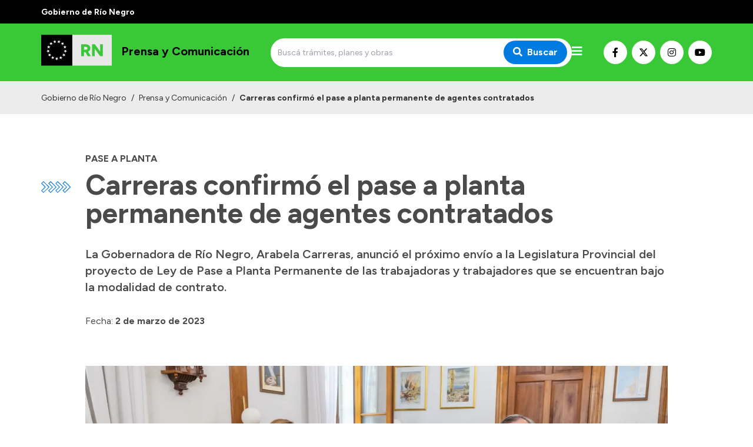

--- FILE ---
content_type: application/javascript; charset=UTF-8
request_url: https://prensa.rionegro.gov.ar/_next/static/e8ll4MmUGPurSwbnREefD/_buildManifest.js
body_size: 859
content:
self.__BUILD_MANIFEST=function(a,b,c,d,e,f,g,h,i,j,k,l,m,n,o,p,q,r,s){return{__rewrites:{beforeFiles:[{has:[{type:a,key:n}],source:c},{has:[{type:a,key:o}],source:c},{has:[{type:a,key:p}],source:c},{has:[{type:a,key:q}],source:c},{has:[{type:a,key:n}],source:e},{has:[{type:a,key:o}],source:e},{has:[{type:a,key:p}],source:e},{has:[{type:a,key:q}],source:e},{source:"/media/:others*"},{source:"/download/:others*"},{source:"/oficinadigital/:others*"},{source:"/files/:file*"},{source:"/contenido/:file*"}],afterFiles:[{has:[{type:b,value:f}],source:"/favicon.ico"},{has:[{type:b,value:f},{type:b,value:h}],source:"/:type(programa|servicio|info)/:path*",destination:"/:host/c/:type/:path*"},{has:[{type:b,value:f},{type:b,value:h}],source:c,destination:"/:host"},{has:[{type:b,value:f},{type:b,value:h}],source:"/:path*",destination:"/:host/:path*"}],fallback:[]},"/404":["static/chunks/pages/404-1ee098c3635e972c.js"],"/_error":["static/chunks/pages/_error-f5f58c62e4729506.js"],"/[host]/archivo/[[...calendar]]":["static/chunks/pages/[host]/archivo/[[...calendar]]-150b6f6ca4c70c87.js"],"/[host]/articulo/[id]/[slug]":[g,"static/chunks/pages/[host]/articulo/[id]/[slug]-32e38d9770f3fc56.js"],"/[host]/busqueda/[[...entity]]":[d,g,i,j,k,l,m,r,s,"static/chunks/pages/[host]/busqueda/[[...entity]]-ee24666f5141350c.js"],"/[host]/c/[type]/[id]/[slug]":[d,k,m,"static/css/2e52cc6bc60eda59.css","static/chunks/pages/[host]/c/[type]/[id]/[slug]-49f1d049265942ab.js"],"/[host]/static/iconos":["static/chunks/pages/[host]/static/iconos-b352671565fde9b5.js"],"/[host]/todos/[type]":[d,"static/chunks/pages/[host]/todos/[type]-4c0d40d26d4526f4.js"],"/[host]/tramite/[id]/[slug]":[d,g,i,j,l,"static/css/b78aeb650e20d143.css","static/chunks/pages/[host]/tramite/[id]/[slug]-1a474f1cd92f939f.js"],"/[host]/[[...slug]]":[d,g,i,j,k,l,m,r,s,"static/chunks/pages/[host]/[[...slug]]-bd4f88befc0cf5ac.js"],sortedPages:["/404","/_app","/_error","/[host]/archivo/[[...calendar]]","/[host]/articulo/[id]/[slug]","/[host]/busqueda/[[...entity]]","/[host]/c/[type]/[id]/[slug]","/[host]/static/iconos","/[host]/todos/[type]","/[host]/tramite/[id]/[slug]","/[host]/[[...slug]]"]}}("query","host","/","static/chunks/396-7cb2c1358b530b36.js","/index.php","(?<host>.*)","static/chunks/152-939fb4b62d24c1f3.js","^((?!localhost).)*","static/css/c432444ed90c8930.css","static/chunks/233-915a2cabbc9f5769.js","static/chunks/33-cc47789c1637c419.js","static/chunks/78-566bd934d9283941.js","static/chunks/145-884e37df2d6bf0a1.js","buscar","temas","contID","catID","static/chunks/461-a6d517f3bc33f5e3.js","static/css/6687d2c82788a50d.css"),self.__BUILD_MANIFEST_CB&&self.__BUILD_MANIFEST_CB()

--- FILE ---
content_type: application/javascript; charset=UTF-8
request_url: https://prensa.rionegro.gov.ar/_next/static/chunks/635.7a74dda42a8efb0c.js
body_size: 394
content:
"use strict";(self.webpackChunk_N_E=self.webpackChunk_N_E||[]).push([[635],{3635:function(c,b,a){a.r(b),a.d(b,{"default":function(){return f}});var d=a(5893),e=a(3047);function f(b){var a=b.text;return(0,d.jsxs)("div",{className:"pt-8 md:pt-0 flex items-center sm:mt-6 md:mt-0 md:justify-end",children:[(0,d.jsx)("span",{className:"uppercase font-secondary font-normal text-sm",children:"Compartir en:"}),(0,d.jsx)("a",{href:"https://www.facebook.com/sharer/sharer.php?u=".concat(location.href),onClick:e.NW,className:"rounded-full border w-8 h-8 inline-flex items-center justify-center border-primary-green text-primary-green hover:bg-primary-green hover:text-white transition-colors ml-4",children:(0,d.jsx)("i",{className:"fab fa-facebook-f"})}),(0,d.jsx)("a",{href:"https://twitter.com/share?text=".concat(void 0===a?"":a,"&url=").concat(location.href),onClick:e.NW,className:"rounded-full border w-8 h-8 inline-flex items-center justify-center border-primary-green text-primary-green hover:bg-primary-green hover:text-white transition-colors ml-4",children:(0,d.jsx)("i",{className:"fab fa-twitter"})})]})}}}])

--- FILE ---
content_type: application/javascript; charset=UTF-8
request_url: https://prensa.rionegro.gov.ar/_next/static/chunks/145-884e37df2d6bf0a1.js
body_size: 7817
content:
(self.webpackChunk_N_E=self.webpackChunk_N_E||[]).push([[145],{7825:function(f,b,a){"use strict";a.d(b,{Z:function(){return s}});var g=a(5893),h=a(7294),c=a(8724),i=a.n(c),d=a(4184),j=a.n(d),k=a(1033);function l(c,a){(null==a||a>c.length)&&(a=c.length);for(var b=0,d=new Array(a);b<a;b++)d[b]=c[b];return d}var m=a(3180),n=a(4177);function o(c,a){(null==a||a>c.length)&&(a=c.length);for(var b=0,d=new Array(a);b<a;b++)d[b]=c[b];return d}function p(a,b,c){return b in a?Object.defineProperty(a,b,{value:c,enumerable:!0,configurable:!0,writable:!0}):a[b]=c,a}function q(d){for(var a=1;a<arguments.length;a++){var c=null!=arguments[a]?arguments[a]:{},b=Object.keys(c);"function"==typeof Object.getOwnPropertySymbols&&(b=b.concat(Object.getOwnPropertySymbols(c).filter(function(a){return Object.getOwnPropertyDescriptor(c,a).enumerable}))),b.forEach(function(a){p(d,a,c[a])})}return d}var e=function(b){var f,d,p,u,r,v,c,e,w=b.title,x=b.children,a=b.isOpen,y=b.hasIcon,z=b.isBorderless,A=b.toggleOpen,s=(c=(f=(0,h.useRef)(),d=(0,h.useState)({left:0,top:0,width:0,height:0}),p=d[0],u=d[1],r=(0,h.useState)(function(){return new k.Z(function(c){var a,b;return u((b=1,function(a){if(Array.isArray(a))return a}(a=c)||function(b,e){var f,g,a=null==b?null:"undefined"!=typeof Symbol&&b[Symbol.iterator]||b["@@iterator"];if(null!=a){var c=[],d=!0,h=!1;try{for(a=a.call(b);!(d=(f=a.next()).done)&&(c.push(f.value),!e||c.length!==e);d=!0);}catch(i){h=!0,g=i}finally{try{d||null==a.return||a.return()}finally{if(h)throw g}}return c}}(a,b)||function(a,c){if(a){if("string"==typeof a)return l(a,c);var b=Object.prototype.toString.call(a).slice(8,-1);if("Object"===b&&a.constructor&&(b=a.constructor.name),"Map"===b||"Set"===b)return Array.from(b);if("Arguments"===b||/^(?:Ui|I)nt(?:8|16|32)(?:Clamped)?Array$/.test(b))return l(a,c)}}(a,b)||function(){throw new TypeError("Invalid attempt to destructure non-iterable instance.\\nIn order to be iterable, non-array objects must have a [Symbol.iterator]() method.")}())[0].contentRect)})}),v=r[0],(0,h.useEffect)(function(){return v.observe(f.current),function(){return v.disconnect()}},[]),[{ref:f},p]),e=2,function(a){if(Array.isArray(a))return a}(c)||function(b,e){var f,g,a=null==b?null:"undefined"!=typeof Symbol&&b[Symbol.iterator]||b["@@iterator"];if(null!=a){var c=[],d=!0,h=!1;try{for(a=a.call(b);!(d=(f=a.next()).done)&&(c.push(f.value),!e||c.length!==e);d=!0);}catch(i){h=!0,g=i}finally{try{d||null==a.return||a.return()}finally{if(h)throw g}}return c}}(c,e)||function(a,c){if(a){if("string"==typeof a)return o(a,c);var b=Object.prototype.toString.call(a).slice(8,-1);if("Object"===b&&a.constructor&&(b=a.constructor.name),"Map"===b||"Set"===b)return Array.from(b);if("Arguments"===b||/^(?:Ui|I)nt(?:8|16|32)(?:Clamped)?Array$/.test(b))return o(a,c)}}(c,e)||function(){throw new TypeError("Invalid attempt to destructure non-iterable instance.\\nIn order to be iterable, non-array objects must have a [Symbol.iterator]() method.")}()),B=s[0],C=s[1],D=C.height,t=(0,m.q_)({from:{height:0,opacity:0,visibility:"hidden"},to:{height:a?D:0,opacity:a?1:0,visibility:a?"visible":"hidden"}}),E=t.height,F=function(a,d){if(null==a)return{};var b,c,e=function(c,f){if(null==c)return{};var a,b,d={},e=Object.keys(c);for(b=0;b<e.length;b++)a=e[b],f.indexOf(a)>=0||(d[a]=c[a]);return d}(a,d);if(Object.getOwnPropertySymbols){var f=Object.getOwnPropertySymbols(a);for(c=0;c<f.length;c++)b=f[c],!(d.indexOf(b)>=0)&&Object.prototype.propertyIsEnumerable.call(a,b)&&(e[b]=a[b])}return e}(t,["height"]),G=(0,h.useRef)(null),H=(0,n.Z)(a);return(0,h.useEffect)(function(){!1===H&&a&&G.current&&G.current.scrollIntoView(!0)},[a]),(0,g.jsxs)("div",{className:j()("border-gray-default max-w-4xl",z?"border-b":i().itemBorder),ref:G,children:[(0,g.jsxs)("div",{className:j()("flex justify-between items-start cursor-pointer space-x-8 py-3 px-2 md:px-4 hover:opacity-50 transition duration-500 font-primary font-semibold text-base sm:text-lg",a?"text-gray-dark":"text-primary-green"),onClick:A,children:[(0,g.jsx)("h3",{children:w}),y&&(0,g.jsx)("i",{className:j()("fas fa-chevron-down transition duration-500 origin-center transform text-primary-green py-1 md:py-1",a&&"rotate-180")})]}),(0,g.jsx)(m.q.div,q({},B,{style:q({},F,{overflow:"hidden",height:a?"auto":E}),children:(0,g.jsx)("div",{className:"pt-4 pb-16 md:pb-20 px-2 md:px-4 text-gray-dark leading-relaxed",children:x})}))]})},r={Wrapper:function(a){var l=a.children,c=a.hasIcon,n=void 0===c||c,d=a.isBorderless,o=void 0!==d&&d,f=a.isCollapsable,m=void 0===f||f,i=a.defaultOpened,b=void 0===i?null:i,j=(0,h.useMemo)(function(){return l.filter(function(a){return a.type===e})},[l]),k=(0,h.useState)(null===b||b>j.length||b<0?m?null:0:b),p=k[0],q=k[1];return(0,g.jsx)("div",{children:j.map(function(b,a){return h.cloneElement(b,{key:a,isOpen:a===p,hasIcon:n,isBorderless:o,toggleOpen:function(b){b.preventDefault(),m&&a===p?q(null):a!==p&&q(a)}})})})},Item:e};function s(d){var b=d.params,i=b.display,e=b.title,k=b.isInContentBox,l=d.items,m=(0,h.useMemo)(function(){return l[0]},[l]),c=!0,a=!1,f=!0;switch(i){case"1.0":break;case"2.0":a=!0;break;case"3.0":a=!0,f=!1;break;case"4.0":c=!1,a=!1;break;case"5.0":c=!1,a=!0}return(0,g.jsxs)("section",{className:"container-md mx-auto px-4 sm:px-0 mt-8",children:[e?(0,g.jsx)("div",{className:j()("pb-4",k&&"contentBox"),children:(0,g.jsx)("h3",{className:"text-2xl",children:e})}):null,(0,g.jsx)(r.Wrapper,{isBorderless:!a,hasIcon:c,isCollapsable:f,children:m.items.map(function(a){var b=a.id,c=a.name,d=a.content;return(0,g.jsx)(r.Item,{title:c,children:(0,g.jsx)("div",{className:"tinymce",dangerouslySetInnerHTML:{__html:d}})},b)})})]})}},5722:function(f,b,a){"use strict";a.d(b,{Z:function(){return x}});var g=a(5893),c=a(4184),h=a.n(c),i=a(5558),j=a(4033),k=a(730),d=a(7484),l=a.n(d),m=a(7535),e=a(4051),n=a.n(e),o=a(7796),p=a(3201);function q(c,d,e,f,g,h,i){try{var a=c[h](i),b=a.value}catch(j){e(j);return}a.done?d(b):Promise.resolve(b).then(f,g)}var r=function(c,d){var a,b;return new Promise((a=(b=n().mark(function a(b,e){var f;return n().wrap(function(a){for(;;)switch(a.prev=a.next){case 0:return a.prev=0,a.next=3,(0,o.Z)({url:"paginar/".concat(c,"/").concat(d,"/0")});case 3:f=a.sent,b((0,p.Sp)("articulo",f.datos)),a.next=10;break;case 7:a.prev=7,a.t0=a.catch(0),e(a.t0);case 10:case"end":return a.stop()}},a,null,[[0,7]])}),function(){var a=this,c=arguments;return new Promise(function(e,f){var g=b.apply(a,c);function d(a){q(g,e,f,d,h,"next",a)}function h(a){q(g,e,f,d,h,"throw",a)}d(void 0)})}),function(b,c){return a.apply(this,arguments)}))},s=a(3047),t=a(7294);function u(c,a){(null==a||a>c.length)&&(a=c.length);for(var b=0,d=new Array(a);b<a;b++)d[b]=c[b];return d}function v(a){return function(a){if(Array.isArray(a))return u(a)}(a)||function(a){if("undefined"!=typeof Symbol&&null!=a[Symbol.iterator]||null!=a["@@iterator"])return Array.from(a)}(a)||w(a)||function(){throw new TypeError("Invalid attempt to spread non-iterable instance.\\nIn order to be iterable, non-array objects must have a [Symbol.iterator]() method.")}()}function w(a,c){if(a){if("string"==typeof a)return u(a,c);var b=Object.prototype.toString.call(a).slice(8,-1);if("Object"===b&&a.constructor&&(b=a.constructor.name),"Map"===b||"Set"===b)return Array.from(b);if("Arguments"===b||/^(?:Ui|I)nt(?:8|16|32)(?:Clamped)?Array$/.test(b))return u(a,c)}}function x(a){var b=a.params,q=b.title,u=b.display,c=b.showReadMore,d=a.items,w=a.id,x=a.paginationTotalItems,y=a.pageBreadcrumb,z=(0,t.useMemo)(function(){switch(u){case"3.2":return"grid-cols-1";case"4.0":case"4.1":return"grid-cols-1 sm:grid-cols-2 md:grid-cols-3 lg:grid-cols-4";default:return"grid-cols-1 sm:grid-cols-2 lg:grid-cols-3"}},[u]),A=(0,m.$)(y),e=(0,t.useState)(d),f=e[0],B=e[1],n=(0,t.useState)(!1),o=n[0],C=n[1],p=(0,t.useState)(0),D=p[0],E=p[1];return(0,t.useEffect)(function(){B(d)},[d]),(0,g.jsxs)("section",{className:"container mx-auto mt-8 sm:mt-8 md:mt-12 lg:mt-12 xl:mt-16 px-4 sm:px-0",children:[(0,g.jsx)(k.$,{children:q}),(0,g.jsx)("div",{className:h()("grid gap-6",z),children:f.map(function(d,a){var b,f,p=d.id,q=d.slug,k=d.title,r=d.tag,i=d.publishedAt,t=d.image,n=d.introduction;i=l()(i,"YYYY-MM-DD H:mm:ss").format("ll");var c=!!n,h=!0,o=!0,e="xl";switch(u){case"1.1":c=!1;break;case"2.0":0===a?(b="sm:col-span-2",f=!0,e="sm"):c=!1;break;case"2.1":0===a?(b="sm:col-span-2 order-1",f=!0,e="sm"):1===a?(b="sm:col-span-2 order-3",f=!0,e="sm"):2===a?(b="order-2",c=!1):3===a&&(b="order-4",c=!1);break;case"3.0":0===a?(b="sm:col-span-2 sm:row-span-2",e="sm"):c=!1;break;case"3.1":0===a?(b="sm:col-span-full",f=!0,e="sm"):c=!1;break;case"3.2":f=!0,e="sm";break;case"4.0":h=!1,c=!1;break;case"4.1":h=!1,o=!1}return(0,g.jsx)("div",{className:b,children:(0,g.jsx)(j.Z,{href:(0,m.qd)("/articulo/".concat(p,"/").concat(q),A),title:k,subtitle:h?(0,s.sh)(r):null,date:h?i:null,image:o?t:null,hasOverline:!0,hasBorderLine:!0,cardClassName:"h-full",hasImageLeft:f,imageSize:e,isClickable:"4.1"===u,ariaLabel:"Abrir el art\xedculo: ".concat(k),children:c?n:null})},a)})}),c&&f.length<x?(0,g.jsx)("div",{className:"flex justify-center mt-8 md:mt-10",children:1===c?(0,g.jsx)(i.Z,{onClick:function(){var a=D+1;C(!0),r(w,a).then(function(b){E(a),B(function(a){return v(a).concat(v(b))}),C(!1)})},isDisabled:o,children:o?"Cargando...":"Cargar m\xe1s"}):(0,g.jsx)(i.Z,{href:"/busqueda/articulo/?c=".concat(w),isNextLink:!0,children:"Ver m\xe1s"})}):null]})}},4033:function(e,b,a){"use strict";a.d(b,{Z:function(){return p}});var f=a(5893),g=a(7294),c=a(4184),h=a.n(c),i=a(730),d=a(1664),j=a.n(d);function k(a,b,c){return b in a?Object.defineProperty(a,b,{value:c,enumerable:!0,configurable:!0,writable:!0}):a[b]=c,a}function l(d){for(var a=1;a<arguments.length;a++){var c=null!=arguments[a]?arguments[a]:{},b=Object.keys(c);"function"==typeof Object.getOwnPropertySymbols&&(b=b.concat(Object.getOwnPropertySymbols(c).filter(function(a){return Object.getOwnPropertyDescriptor(c,a).enumerable}))),b.forEach(function(a){k(d,a,c[a])})}return d}function m(a){var b=a.href,c=a.children,d=void 0===c?null:c,g=a.ariaLabel,e=function(a,d){if(null==a)return{};var b,c,e=function(c,f){if(null==c)return{};var a,b,d={},e=Object.keys(c);for(b=0;b<e.length;b++)a=e[b],f.indexOf(a)>=0||(d[a]=c[a]);return d}(a,d);if(Object.getOwnPropertySymbols){var f=Object.getOwnPropertySymbols(a);for(c=0;c<f.length;c++)b=f[c],!(d.indexOf(b)>=0)&&Object.prototype.propertyIsEnumerable.call(a,b)&&(e[b]=a[b])}return e}(a,["href","children","ariaLabel"]);return b?(0,f.jsx)(j(),{href:b,children:(0,f.jsx)("a",l({},e,{"aria-label":g,children:d}))}):(0,f.jsx)("div",l({},e,{children:d}))}var n=a(1586);function o(a,b,c){return b in a?Object.defineProperty(a,b,{value:c,enumerable:!0,configurable:!0,writable:!0}):a[b]=c,a}var p=function(a){var j=a.title,W=void 0===j?null:j,k=a.customTitleSize,X=void 0===k?"":k,l=a.paddingTopTitle,Y=void 0===l||l,p=a.href,R=void 0===p?null:p,q=a.subtitle,Z=void 0===q?null:q,r=a.date,$=void 0===r?null:r,s=a.icon,_=void 0===s?null:s,t=a.hasFullWidthIcon,aa=void 0!==t&&t,u=a.children,ab=void 0===u?null:u,v=a.image,ac=void 0===v?null:v,w=a.actions,ad=void 0===w?[]:w,x=a.hasOverline,ae=void 0!==x&&x,y=a.hasOverlineLabel,af=void 0!==y&&y,z=a.backgroundImage,c=void 0===z?null:z,A=a.cardClassName,B=a.hasImageLeft,S=void 0!==B&&B,C=a.hasImageRight,T=void 0!==C&&C,D=a.hasVerticalImage,ag=void 0!==D&&D,E=a.imageSize,ah=void 0===E?"xl":E,F=a.hasPodRounded,d=void 0!==F&&F,G=a.hasPodLine,e=void 0!==G&&G,H=a.titleProps,ai=void 0===H?{}:H,I=a.hasBorder,U=void 0!==I&&I,J=a.hasBorderLine,K=a.backgroundColor,L=void 0===K?null:K,M=a.sequence,b=void 0===M?null:M,N=a.isClickable,O=void 0!==N&&N,P=a.textFontSize,aj=void 0===P?"text-sm sm:text-base":P,V=a.ariaLabel,ak=function(){return(0,f.jsxs)(f.Fragment,{children:[(0,f.jsxs)("div",{className:h()("flex",!af&&"pt-4 px-4",aa&&"flex-col",ac&&"px-0",d&&"pb-4",ac&&_&&"order-first",(ac&&_|| !ab&&0===ad.length&&!d)&&"pb-8",(L||b)&&!af&&!U&&!d&&!e&&"px-4"),children:[_&&(0,f.jsx)("div",{className:h()("w-8 h-8 relative",aa?"mb-4":" mt-1 mr-4",(b&&!e||c)&&"text-white",!b&&!c&&"text-primary-green",e&&1===b&&"text-primary-green",e&&2===b&&"text-primary-blue",e&&3===b&&"text-primary-green",e&&4===b&&"text-primary-blue"),children:(0,f.jsx)("i",{className:"".concat(_," text-2xl")})}),(0,f.jsxs)("div",{className:"flex flex-col justify-center items-start w-full",children:[(0,f.jsx)(m,{href:O?null:R,className:(L||b)&&af&&!U&&!d&&!e?"px-0":null,ariaLabel:V,children:W&&(0,f.jsx)(i.H4,function(d){for(var a=1;a<arguments.length;a++){var c=null!=arguments[a]?arguments[a]:{},b=Object.keys(c);"function"==typeof Object.getOwnPropertySymbols&&(b=b.concat(Object.getOwnPropertySymbols(c).filter(function(a){return Object.getOwnPropertyDescriptor(c,a).enumerable}))),b.forEach(function(a){o(d,a,c[a])})}return d}({className:h()("transition duration-500 ease-in-out",Y&&(Z||$)?"mt-2":"mt-0",ac&&af&&!_&&"px-4"),textSize:X,fontFamily:"font-primary",textColor:b&&!e||c?"text-white":"text-black hover:text-primary-green",textWeight:e?"font-normal":"font-bold"},ai,{children:W}))}),(0,f.jsx)(m,{href:O?null:R,className:h()(ae&&"order-first font-secondary",ae&&!af&&"text-sm py-1",af&&"order-first font-secondary text-xs px-2 py-1 mx-2 my-4 uppercase",af&&!b&&"bg-primary-blue",af&&b&&"bg-white",e&&_&&"pt-1"),ariaLabel:V,children:(Z||$)&&(0,f.jsxs)(i.H6,{className:h()("font-secondary",d?"font-bold":e&&_?"font-light":"font-semibold"),textColor:h()((af||b||c)&&!e?"text-white":null,af&&1===b&&"text-primary-green",af&&2===b&&"text-primary-blue",af&&3===b&&"text-primary-green",af&&4===b&&"text-primary-blue",e&&_&&"text-gray-dark"),children:[Z,$&&(0,f.jsx)("span",{className:"text-black ml-2",children:$})]})})]})]}),ab&&(0,f.jsx)("div",{className:h()("pr-4 pt-2 md:pt-4 font-primary h-full",ac&&"px-4",0===ad.length&&"pl-4 pb-6 sm:pb-8",aj,(L||b)&&!U&&!d&&!e&&"px-4",b?"text-white":"text-gray-dark",aa&&"px-4",(L||b)&&af&&!U&&!d&&!e?"px-4":null),children:ab}),ad.length>0&&(0,f.jsx)("div",{className:h()("pr-4 py-6 flex space-x-4",S&&"justify-end",aa&&"px-4",(L||b)&&!U&&!d&&!e&&"px-4"),children:ad.map(function(a,b){return g.cloneElement(a,{key:b})})})]})},Q=function(){return(0,f.jsxs)(f.Fragment,{children:[ac&&(0,f.jsx)(m,{href:O?null:R,className:h()(S&&" w-full sm:w-1/2 h-auto",T&&"w-1/4 order-last"),ariaLabel:V,children:(0,f.jsxs)("div",{className:h()("w-full relative",(S||T)&&"h-full",(S||T)&&"xs"===ah&&"min-h-80",(S||T)&&"sm"===ah&&"min-h-100"),children:[(0,f.jsx)("div",{className:"absolute w-full h-full bg-gray-low"}),ag?(0,f.jsx)(n.Z,{src:ac,alt:"",layout:"responsive",width:459,height:574,className:"object-cover"}):S||T?(0,f.jsx)(n.Z,{src:ac,alt:"",layout:"fill",objectFit:"cover"}):(0,f.jsx)(n.Z,{src:ac,alt:"",layout:"responsive",width:924,height:519,className:"object-cover"})]})}),S||T?(0,f.jsx)("div",{className:h()(S&&"w-full sm:w-1/2",T&&"w-full",(S||T)&&!b&&"bg-gray-light px-0",(S||T)&&"h-full flex flex-col"),children:ak()}):ak()]})};return(0,f.jsx)(m,{href:O?R:null,className:h()("flex w-full rounded-xl",!c&&(null!=L?L:"bg-white"),S||T?"flex-col sm:flex-row":"flex-col",U&&"border border-gray-default px-4",d&&!c&&!b&&"bg-gray-light",d&&!c&&"px-0 py-4 rounded-2xl",d&&c&&"rounded-2xl",e&&"bg-gray-light border-b-8 px-0 py-4",void 0!==J&&J&&"border border-gray-low rounded-3xl overflow-hidden",void 0===A?null:A,1===b&&"bg-primary-green",2===b&&"bg-primary-blue",3===b&&"bg-primary-green",4===b&&"bg-primary-blue",e&&!b&&"border-gray-default",e&&1===b&&"border-primary-green",e&&2===b&&"border-primary-blue",e&&3===b&&"border-primary-green",e&&4===b&&"border-primary-blue",c&&"relative",O&&"transition-color transition-opacity hover:opacity-80"),ariaLabel:V,children:c?(0,f.jsxs)(f.Fragment,{children:[(0,f.jsx)("div",{className:h()("z-0 absolute w-full h-full bg-center bg-cover",d&&"rounded-2xl"),style:{backgroundImage:"url('".concat("https://silvercoder.rionegro.gov.ar","/").concat(c,"')")}}),(0,f.jsx)("div",{className:h()("z-0 absolute w-full h-full opacity-60",d&&"rounded-2xl",!b&&"bg-primary-green",1===b&&"bg-primary-green",2===b&&"bg-primary-blue",3===b&&"bg-primary-green",4===b&&"bg-primary-blue")}),(0,f.jsx)("div",{className:h()("z-0 absolute w-full h-full opacity-50 bg-black",d&&"rounded-2xl")}),(0,f.jsx)("div",{className:"relative px-0 py-4",children:Q()})]}):Q()})}},6078:function(d,b,a){"use strict";a.d(b,{Z:function(){return h}});var e=a(5893),f=a(730),c=a(4184),g=a.n(c);function h(c){var b=c.params,F=b.title,v=b.text1,p=b.link1,w=b.text2,q=b.link2,x=b.text3,r=b.link3,y=b.text4,s=b.link4,z=b.text5,t=b.link5,A=b.text6,u=b.link6,i=c.icon1,j=c.icon2,k=c.icon3,l=c.icon4,m=c.icon5,n=c.icon6,B=c.num,a=void 0===B?0:B,C=c.mdNum,d=void 0===C?3:C,D=c.smNum,o=void 0===D?2:D,E=c.width,h="hover:bg-gray-default hover:bg-opacity-60 transition-all rounded";return i||j||k||l||m||n?(i&&a++,j&&a++,k&&a++,l&&a++,m&&a++,n&&a++,1==a&&(o=1,d=1),2==a&&(d=2),3==a&&(o=1,d=3),4==a&&(d=2),(0,e.jsxs)("section",{className:g()("mx-auto mt-12 md:mt-16 lg:mt-20 px-4 sm:px-0",void 0===E?"container":E),children:[(0,e.jsx)(f.$,{children:F}),(0,e.jsxs)("div",{className:g()(1===o&&"grid-cols-1",2===o&&"grid-cols-2",1===d&&"md:grid-cols-1",2===d&&"md:grid-cols-2",3===d&&"md:grid-cols-3",1===a&&"lg:grid-cols-1",2===a&&"lg:grid-cols-2",3===a&&"lg:grid-cols-3",4===a&&"lg:grid-cols-4",5===a&&"lg:grid-cols-5",6===a&&"lg:grid-cols-6","grid gap-8 pt-4"),children:[i&&(0,e.jsx)("a",{href:p,target:"_blank",rel:"noopener",className:p?h:"",style:p?null:{pointerEvents:"none"},children:(0,e.jsxs)("div",{className:"flex flex-col items-center w-52 mx-auto max-w-full px-0 md:px-1 lg:px-2",children:[(0,e.jsx)("div",{className:"w-16 h-16 md:h-24 flex items-center justify-center mb-4",children:(0,e.jsx)("i",{className:"".concat(i," text-4xl md:text-5xl hover:text-6xl text-primary-green")})}),v&&(0,e.jsx)("p",{className:"text-center font-primary font-semibold",children:v})]})}),j&&(0,e.jsx)("a",{href:q,target:"_blank",rel:"noopener",className:q?h:"",style:q?null:{pointerEvents:"none"},children:(0,e.jsxs)("div",{className:"flex flex-col items-center w-52 mx-auto max-w-full px-0 md:px-1 lg:px-2",children:[(0,e.jsx)("div",{className:"w-16 h-16 md:h-24 flex items-center justify-center mb-4",children:(0,e.jsx)("i",{className:"".concat(j," text-4xl md:text-5xl text-primary-green")})}),w&&(0,e.jsx)("p",{className:"text-center font-primary font-semibold",children:w})]})}),k&&(0,e.jsx)("a",{href:r,target:"_blank",rel:"noopener",className:r?h:"",style:r?null:{pointerEvents:"none"},children:(0,e.jsxs)("div",{className:"flex flex-col items-center w-52 mx-auto max-w-full px-0 md:px-1 lg:px-2",children:[(0,e.jsx)("div",{className:"w-16 h-16 md:h-24 flex items-center justify-center mb-4",children:(0,e.jsx)("i",{className:"".concat(k," text-4xl md:text-5xl text-primary-green")})}),x&&(0,e.jsx)("p",{className:"text-center font-primary font-semibold",children:x})]})}),l&&(0,e.jsx)("a",{href:s,target:"_blank",rel:"noopener",className:s?h:"",style:s?null:{pointerEvents:"none"},children:(0,e.jsxs)("div",{className:"flex flex-col items-center w-52 mx-auto max-w-full px-0 md:px-1 lg:px-2",children:[(0,e.jsx)("div",{className:"w-16 h-16 md:h-24 flex items-center justify-center mb-4",children:(0,e.jsx)("i",{className:"".concat(l," text-4xl md:text-5xl text-primary-green")})}),y&&(0,e.jsx)("p",{className:"text-center font-primary font-semibold",children:y})]})}),m&&(0,e.jsx)("a",{href:t,target:"_blank",rel:"noopener",className:t?h:"",style:t?null:{pointerEvents:"none"},children:(0,e.jsxs)("div",{className:"flex flex-col items-center w-52 mx-auto max-w-full px-0 md:px-1 lg:px-2",children:[(0,e.jsx)("div",{className:"w-16 h-16 md:h-24 flex items-center justify-center mb-4",children:(0,e.jsx)("i",{className:"".concat(m," text-4xl md:text-5xl text-primary-green")})}),z&&(0,e.jsx)("p",{className:"text-center font-primary font-semibold",children:z})]})}),n&&(0,e.jsx)("a",{href:u,target:"_blank",rel:"noopener",className:u?h:"",style:u?null:{pointerEvents:"none"},children:(0,e.jsxs)("div",{className:"flex flex-col items-center w-52 mx-auto max-w-full px-0 md:px-1 lg:px-2",children:[(0,e.jsx)("div",{className:"w-16 h-16 md:h-24 flex items-center justify-center mb-4",children:(0,e.jsx)("i",{className:"".concat(n," text-4xl md:text-5xl text-primary-green")})}),A&&(0,e.jsx)("p",{className:"text-center font-primary font-semibold",children:A})]})})]})]})):null}},2954:function(d,b,a){"use strict";a.d(b,{Z:function(){return i}});var e=a(5893),f=a(7294),g=a(1205),c=a(4184),h=a.n(c);function i(d){var b=d.params,k=b.display,i=b.title,l=b.isInContentBox,m=d.items,n=(0,f.useMemo)(function(){return m[0]},[m]),a=!1,c=!1,j=!1;switch(k){case"1.0":break;case"2.0":a=!0;break;case"3.0":c=!0;break;case"4.0":a=!0,c=!0;break;case"5.0":a=!0,j=!0;break;case"6.0":a=!0,c=!0,j=!0}return(0,e.jsxs)("section",{className:h()("container-md mx-auto px-4 sm:px-0 contentBox mt-8"),children:[i?(0,e.jsx)("div",{className:h()(l&&"contentBox"),children:(0,e.jsx)("h3",{className:"text-2xl",children:i})}):null,(0,e.jsx)("ul",{children:n.items.map(function(b){var d=b.id,f=b.name,h=b.content,i=b.icon;return(0,e.jsx)(g.Z,{title:f,icon:a&&i,description:c&&h,right:j},d)})})]})}},1873:function(d,b,a){"use strict";a.d(b,{Z:function(){return l}});var e=a(5893),c=a(4184),f=a.n(c),g=a(1886),h=a(730),i=a(3145),j=a(7294);function k(a,b,c){return b in a?Object.defineProperty(a,b,{value:c,enumerable:!0,configurable:!0,writable:!0}):a[b]=c,a}function l(b){var l=b.menus,o=b.pageHead,p=b.pageBreadcrumb,a=b.params.display,d=l[0],m=d.name,c=d.items,q=(0,i.Z)("color",c.length),n=(0,j.useMemo)(function(){var a=c.length;return 1==a?"flex md:w-1/2":a<=2?"lg:grid-cols-2":4==a?"sm:grid-cols-2 md:grid-cols-2 xl:grid-cols-4":a<=6&&a>=3?"sm:grid-cols-2 lg:grid-cols-3":a>=7?"sm:grid-cols-2 md:grid-cols-2 lg:grid-cols-3 xl:grid-cols-4":void 0},[c]),r=(0,j.useMemo)(function(){switch(a){case"btn1.0":case"btn1.1":return"mr-2 mb-2 text-base font-bold rounded-3xl border-2 border-solid border-primary-blue py-2 px-6 sm:px-8 md:px-10 inline-block transition duration-500 ease-in-out";case"7.1":case"7.0":case"6.1":case"6.0":return"h-full flex w-full flex-col px-0 rounded-3xl transition-color transition-opacity hover:opacity-80";case"5.1":return"h-full flex w-full flex-col px-0 py-0 hover:opacity-80 border-2 border-solid rounded-3xl";case"4.0":return"h-full flex w-full flex-col px-0 py-0 hover:opacity-80 rounded-3xl bg-gray-low";case"4.1":case"4.0-old":case"5.0":case"5.1-old":return"h-full flex w-full flex-col bg-gray-light border-b-4 md:border-b-6 lg:border-b-8 px-0 py-4 transition-color transition-opacity hover:opacity-80";case"2.0":return"flex border-l-4 border-primary-green pl-2 py-1 mb-2 hover:bg-gray-low transition-all duration-300";case"2.1":return"";default:return"shadow-lg border border-gray-default rounded-lg w-full h-full py-6 px-6 bg-white hover:bg-gray-low transition-all duration-300 flex flex-row"}},[a]);return(0,e.jsx)(e.Fragment,{children:(0,e.jsxs)("section",{className:"container mx-auto mt-8 sm:mt-8 md:mt-12 lg:mt-12 xl:mt-16 px-4 sm:px-0",children:[(0,e.jsx)(h.$,{underline:!1,children:m}),(0,e.jsx)("ul",{className:f()("list-none","menu_"+a.replace(/[&\/\\#,+()$~%.'":*?<>{}]/g,""),("1.0"===a||"4.0"===a||"4.1"===a||"5.0"===a||"5.1"===a||"6.0"===a||"6.1"===a||"7.0"===a||"7.1"===a)&&"grid gap-4 grid-cols-1",n),children:c.map(function(c,b){var d=c.icon,l=c.name,i=c.description,j=function(a,d){if(null==a)return{};var b,c,e=function(c,f){if(null==c)return{};var a,b,d={},e=Object.keys(c);for(b=0;b<e.length;b++)a=e[b],f.indexOf(a)>=0||(d[a]=c[a]);return d}(a,d);if(Object.getOwnPropertySymbols){var f=Object.getOwnPropertySymbols(a);for(c=0;c<f.length;c++)b=f[c],!(d.indexOf(b)>=0)&&Object.prototype.propertyIsEnumerable.call(a,b)&&(e[b]=a[b])}return e}(c,["icon","name","description"]);return(0,e.jsx)(g.Z,function(d){for(var a=1;a<arguments.length;a++){var c=null!=arguments[a]?arguments[a]:{},b=Object.keys(c);"function"==typeof Object.getOwnPropertySymbols&&(b=b.concat(Object.getOwnPropertySymbols(c).filter(function(a){return Object.getOwnPropertyDescriptor(c,a).enumerable}))),b.forEach(function(a){k(d,a,c[a])})}return d}({},j,{linkClassName:f()(r,"5.1"===a&&(1===q[b]||3===q[b])&&"border-primary-green","5.1"===a&&(2===q[b]||4===q[b])&&"border-primary-blue",0===b&&"btn1.0"===a&&"bg-primary-blue text-white ",(0!==b&&"btn1.0"===a||"btn1.1"===a)&&"bg-transparent hover:bg-primary-blue text-primary-blue hover:text-white"),pagePath:o,breadcrumb:p,isPageComponent:!0,isTag:"2.1"===a,isList:a.startsWith("3."),icon:d,description:i,display:a,liClassName:"2.1"===a||"btn1.0"===a||"btn1.1"===a?"inline-block":"",sequence:q&&q[b],children:function(){switch(a){case"btn1.0":case"btn1.1":case"3.0":case"3.1":case"3.2":case"3.3":case"2.0":case"2.1":return l;case"4.0":return(0,e.jsx)("div",{className:"flex lg:py-4 px-4 py-2",children:(0,e.jsxs)("div",{className:"flex justify-between items-center w-full gap-2",children:[(0,e.jsx)("div",{children:(0,e.jsx)("h4",{className:"text-lg md:text-xl font-primary text-black hover:text-primary-green font-bold transition duration-500 ease-in-out my-2",children:l})}),(0,e.jsx)("i",{className:"fas fa-arrow-right"})]})});case"4.0-old":case"4.1":return(0,e.jsx)("div",{className:"flex md:pt-2 lg:pt-4 px-4 pb-2 md:pb-4 lg:pb-8",children:(0,e.jsx)("div",{className:"flex flex-col justify-center items-start w-full",children:(0,e.jsx)("div",{children:(0,e.jsx)("h4",{className:"text-lg md:text-xl font-primary text-gray-dark hover:text-primary-grass font-normal transition duration-500 ease-in-out mt-2",children:l})})})});case"5.0":case"5.1":case"5.2":return(0,e.jsxs)("div",{className:"md:pt-2 lg:py-4 px-4 py-2 rounded-3xl",children:[(0,e.jsx)("div",{className:f()("w-8 h-8 relative mt-2 mr-4","5.0"===a&&"text-primary-green","5.1"===a&&(1===q[b]||3===q[b])&&"text-primary-green","5.1"===a&&(2===q[b]||4===q[b])&&"text-primary-blue"),children:(0,e.jsx)("i",{className:"".concat(d," text-2xl")})}),(0,e.jsx)("div",{className:"flex flex-col justify-center items-start w-full",children:(0,e.jsx)("div",{children:(0,e.jsx)("h4",{className:f()("text-lg md:text-xl font-primary text-black font-bold font-normal transition duration-500 ease-in-out mt-2","5.1"===a&&(1===q[b]||3===q[b])&&"hover:text-primary-green","5.1"===a&&(2===q[b]||4===q[b])&&"hover:text-primary-blue"),children:l})})}),i&&"5.2"===a&&(0,e.jsx)("div",{className:"flex flex-col justify-center items-start w-full mt-2",children:(0,e.jsx)("div",{children:(0,e.jsx)("h6",{className:"text-1xl font-primary text-black font-normal",children:i})})})]});case"5.1-old":return(0,e.jsxs)("div",{className:"flex md:pt-2 lg:pt-4 px-4 pb-2 md:pb-4 lg:pb-8",children:[(0,e.jsx)("div",{className:f()("w-8 h-8 relative  mt-1 mr-4 ","5.0"===a&&"text-primary-green","5.1"===a&&1===q[b]&&"text-secondary-sea","5.1"===a&&2===q[b]&&"text-primary-grass","5.1"===a&&3===q[b]&&"text-primary-forest","5.1"===a&&4===q[b]&&"text-secondary-river"),children:(0,e.jsx)("i",{className:"".concat(d," text-2xl")})}),(0,e.jsxs)("div",{className:"flex flex-col justify-center items-start w-full",children:[(0,e.jsx)("div",{children:(0,e.jsx)("h4",{className:"text-lg md:text-xl font-primary text-gray-dark hover:text-primary-grass font-normal transition duration-500 ease-in-out mt-2",children:l})}),(0,e.jsx)("div",{className:"pt-1"})]})]});case"6.0":return(0,e.jsx)("div",{className:"flex pt-4 px-4 flex-col pb-4",children:(0,e.jsxs)("div",{className:"flex flex-col justify-center items-start w-full",children:[(0,e.jsx)("div",{children:(0,e.jsx)("h4",{className:"text-lg md:text-xl font-primary text-gray-dark hover:text-primary-grass font-bold transition duration-500 ease-in-out mt-2",children:l})}),(0,e.jsx)("div",{className:"order-first uppercase text-sm py-1",children:(0,e.jsx)("h6",{className:"text-1xl font-primary text-primary-green font-normal uppercase",children:i})})]})});case"6.1":return(0,e.jsx)("div",{className:"flex pt-4 px-4 flex-col pb-4",children:(0,e.jsxs)("div",{className:"flex flex-col justify-center items-start w-full",children:[(0,e.jsx)("div",{children:(0,e.jsx)("h4",{className:"text-lg md:text-xl font-primary text-white hover:text-primary-grass font-bold transition duration-500 ease-in-out mt-2",children:l})}),(0,e.jsx)("div",{className:"order-first uppercase text-sm py-1",children:(0,e.jsx)("h6",{className:"text-1xl font-primary text-white font-normal uppercase",children:i})})]})});case"7.0":return(0,e.jsxs)("div",{className:"flex pt-4 px-4 pb-4",children:[(0,e.jsx)("div",{className:"w-8 h-8 relative mt-1 mr-4 text-primary-green",children:(0,e.jsx)("i",{className:"".concat(d," text-2xl")})}),(0,e.jsxs)("div",{className:"flex flex-col justify-center items-start w-full",children:[(0,e.jsx)("div",{children:(0,e.jsx)("h4",{className:"text-lg md:text-xl font-primary text-gray-dark hover:text-primary-grass font-bold transition duration-500 ease-in-out mt-2",children:l})}),(0,e.jsx)("div",{className:"order-first uppercase text-sm py-1",children:(0,e.jsx)("h6",{className:"text-1xl font-primary text-primary-green font-normal uppercase",children:i})})]})]});case"7.1":return(0,e.jsxs)("div",{className:"flex h-full pt-4 px-4 pb-4",children:[(0,e.jsx)("div",{className:"relative mr-4 text-white flex mt-4",children:(0,e.jsx)("i",{className:"".concat(d," text-2xl")})}),(0,e.jsxs)("div",{className:"flex flex-col justify-center items-start w-full",children:[(0,e.jsx)("div",{children:(0,e.jsx)("h4",{className:"text-lg md:text-xl font-primary text-white font-bold transition duration-500 ease-in-out mt-2",children:l})}),(0,e.jsx)("div",{className:"order-first text-sm py-1",children:(0,e.jsx)("h6",{className:"text-1xl font-primary text-white font-normal uppercase",children:i})})]})]});case"7.1-old":return(0,e.jsxs)("div",{className:"flex pt-4 px-4 pb-4",children:[(0,e.jsx)("div",{className:"w-8 h-8 relative mt-1 mr-4 text-white",children:(0,e.jsx)("i",{className:"".concat(d," text-2xl")})}),(0,e.jsxs)("div",{className:"flex flex-col justify-center items-start w-full",children:[(0,e.jsx)("div",{children:(0,e.jsx)("h4",{className:"text-lg md:text-xl font-primary text-white font-bold transition duration-500 ease-in-out mt-2",children:l})}),(0,e.jsx)("div",{className:"order-first uppercase text-sm py-1",children:(0,e.jsx)("h6",{className:"text-1xl font-primary text-white font-normal uppercase",children:i})})]})]});default:return(0,e.jsxs)(e.Fragment,{children:[d&&(0,e.jsx)("div",{className:"w-8 h-8 relative mr-8",children:(0,e.jsx)("i",{className:"".concat(d," text-3xl text-primary-green")})}),(0,e.jsxs)("div",{children:[(0,e.jsx)(h.H5,{textWeight:"font-bold",children:l}),i&&i.length>0&&(0,e.jsx)("div",{className:"pt-2 text-gray-dark opacity-80",children:i})]})]})}}()}),b)})})]})})}},3145:function(c,b,a){"use strict";a.d(b,{Z:function(){return f}});var d=a(7294);function e(c,a){(null==a||a>c.length)&&(a=c.length);for(var b=0,d=new Array(a);b<a;b++)d[b]=c[b];return d}function f(a,b){return(0,d.useMemo)(function(){if("color"!==a&&"unificado"!==a)return null;var c,d=0;return((function(a){if(Array.isArray(a))return e(a)})(c=Array(b))||function(a){if("undefined"!=typeof Symbol&&null!=a[Symbol.iterator]||null!=a["@@iterator"])return Array.from(a)}(c)||function(a,c){if(a){if("string"==typeof a)return e(a,c);var b=Object.prototype.toString.call(a).slice(8,-1);if("Object"===b&&a.constructor&&(b=a.constructor.name),"Map"===b||"Set"===b)return Array.from(b);if("Arguments"===b||/^(?:Ui|I)nt(?:8|16|32)(?:Clamped)?Array$/.test(b))return e(a,c)}}(c)||function(){throw new TypeError("Invalid attempt to spread non-iterable instance.\\nIn order to be iterable, non-array objects must have a [Symbol.iterator]() method.")}()).map(function(){return"unificado"===a?2:(++d>4&&(d=1),d)})},[a])}},4177:function(c,b,a){"use strict";a.d(b,{Z:function(){return e}});var d=a(7294);function e(a){var b=arguments.length>1&& void 0!==arguments[1]?arguments[1]:null,c=(0,d.useRef)(b);return(0,d.useEffect)(function(){c.current=a},[a]),c.current}},8724:function(a){a.exports={itemBorder:"accordion_itemBorder__FHNnP"}}}])

--- FILE ---
content_type: image/svg+xml
request_url: https://prensa.rionegro.gov.ar/images/logo.svg
body_size: 1265
content:
<?xml version="1.0" encoding="UTF-8" standalone="no"?>
<svg
   id="Capa_1"
   version="1.1"
   viewBox="0 0 255.10001 112.6"
   width="255.10001"
   height="112.6"
   xmlns="http://www.w3.org/2000/svg"
   xmlns:svg="http://www.w3.org/2000/svg">
  <!-- Generator: Adobe Illustrator 29.5.1, SVG Export Plug-In . SVG Version: 2.1.0 Build 141)  -->
  <defs
     id="defs4">
    <style
       id="style2">
      .st0 {
        fill: #fff;
      }

      .st1 {
        fill: #39c837;
      }

      .st2 {
        fill: #e8e8e8;
      }
    </style>
  </defs>
  <rect
     y="0"
     width="112.6"
     height="112.6"
     id="rect6"
     x="0" />
  <rect
     class="st2"
     x="112.5"
     width="142.60001"
     height="112.6"
     id="rect8"
     y="0" />
  <g
     id="g14">
    <path
       class="st1"
       d="m 169.9,61.5 c 2.4,-1.2 4.4,-2.9 5.7,-5.1 1.4,-2.2 2.1,-4.7 2.1,-7.4 0,-2.7 -0.7,-5.3 -2.1,-7.4 -1.4,-2.2 -3.3,-3.9 -5.7,-5.1 -2.4,-1.2 -5.2,-1.8 -8.3,-1.8 h -8.3 c 0,0 -8.6,0 -8.6,0 v 43 h 9.9 V 63.3 h 5.3 l 8.2,14.4 h 11.3 l -9.7,-16.2 c 0,0 0.1,0 0.2,0 z M 154.7,43.8 h 6.5 c 1.8,0 3.3,0.5 4.5,1.5 1.1,1 1.7,2.2 1.7,3.7 0,1.5 -0.3,1.9 -0.8,2.7 -0.5,0.8 -1.2,1.4 -2.1,1.9 -0.9,0.5 -1.9,0.7 -3.1,0.7 h -6.7 V 43.9 Z"
       id="path10" />
    <polygon
       class="st1"
       points="194.1,34.8 183.7,34.8 183.7,77.8 193.6,77.9 193.6,50.8 213,77.8 222.9,77.8 222.9,34.8 213,34.8 213,61.1 "
       id="polygon12" />
  </g>
  <g
     id="g42">
    <polygon
       class="st0"
       points="58.6,86.3 62.4,89.1 57.7,89.1 56.2,93.6 54.7,89.1 50,89.1 53.8,86.3 52.4,81.8 56.2,84.6 60,81.8 "
       id="polygon16" />
    <polygon
       class="st0"
       points="72.5,81.7 77.2,82.4 73,84.6 73.8,89.3 70.4,86 66.2,88.2 68.3,83.9 64.9,80.6 69.6,81.3 71.7,77.1 "
       id="polygon18" />
    <polygon
       class="st0"
       points="82.7,71.2 87.2,69.7 84.5,73.5 87.4,77.3 82.8,75.9 80.2,79.8 80,75.1 75.5,73.8 80,72.2 79.9,67.5 "
       id="polygon20" />
    <polygon
       class="st0"
       points="86.9,57.2 90.1,53.7 89.5,58.4 93.8,60.4 89.2,61.3 88.6,66 86.3,61.8 81.7,62.8 84.9,59.3 82.6,55.2 "
       id="polygon22" />
    <polygon
       class="st0"
       points="84.1,42.8 85.3,38.2 87,42.6 91.7,42.4 88,45.4 89.7,49.8 85.7,47.2 82,50.1 83.3,45.6 79.3,43 "
       id="polygon24" />
    <polygon
       class="st0"
       points="74.8,31.4 73.8,26.7 77.4,29.9 81.4,27.5 79.5,31.8 83.1,34.9 78.4,34.5 76.5,38.8 75.5,34.2 70.8,33.8 "
       id="polygon26" />
    <polygon
       class="st0"
       points="61.4,25.5 58.3,21.9 62.9,23 65.4,19 65.8,23.7 70.3,24.9 66,26.7 66.3,31.4 63.3,27.8 58.9,29.5 "
       id="polygon28" />
    <polygon
       class="st0"
       points="46.8,26.6 42.4,24.8 47,23.7 47.3,19 49.8,23 54.4,21.9 51.4,25.5 53.8,29.5 49.5,27.7 46.4,31.3 "
       id="polygon30" />
    <polygon
       class="st0"
       points="34.3,34.4 29.6,34.8 33.2,31.7 31.3,27.4 35.3,29.8 38.9,26.6 37.9,31.2 41.9,33.6 37.2,34.1 36.2,38.7 "
       id="polygon32" />
    <polygon
       class="st0"
       points="26.9,47 23,49.6 24.6,45.2 21,42.2 25.7,42.5 27.3,38.1 28.6,42.6 33.3,42.8 29.4,45.4 30.6,50 "
       id="polygon34" />
    <polygon
       class="st0"
       points="26.2,61.7 23.9,65.8 23.4,61.1 18.7,60.2 23,58.2 22.4,53.5 25.7,57 29.9,55 27.6,59.1 30.9,62.6 "
       id="polygon36" />
    <polygon
       class="st0"
       points="32.4,75 32.3,79.7 29.6,75.8 25.1,77.2 28,73.4 25.3,69.5 29.8,71.1 32.6,67.3 32.5,72.1 37,73.6 "
       id="polygon38" />
    <polygon
       class="st0"
       points="44.1,83.9 46.2,88.1 42,85.9 38.6,89.2 39.4,84.5 35.3,82.3 39.9,81.7 40.7,77 42.8,81.2 47.5,80.6 "
       id="polygon40" />
  </g>
</svg>
